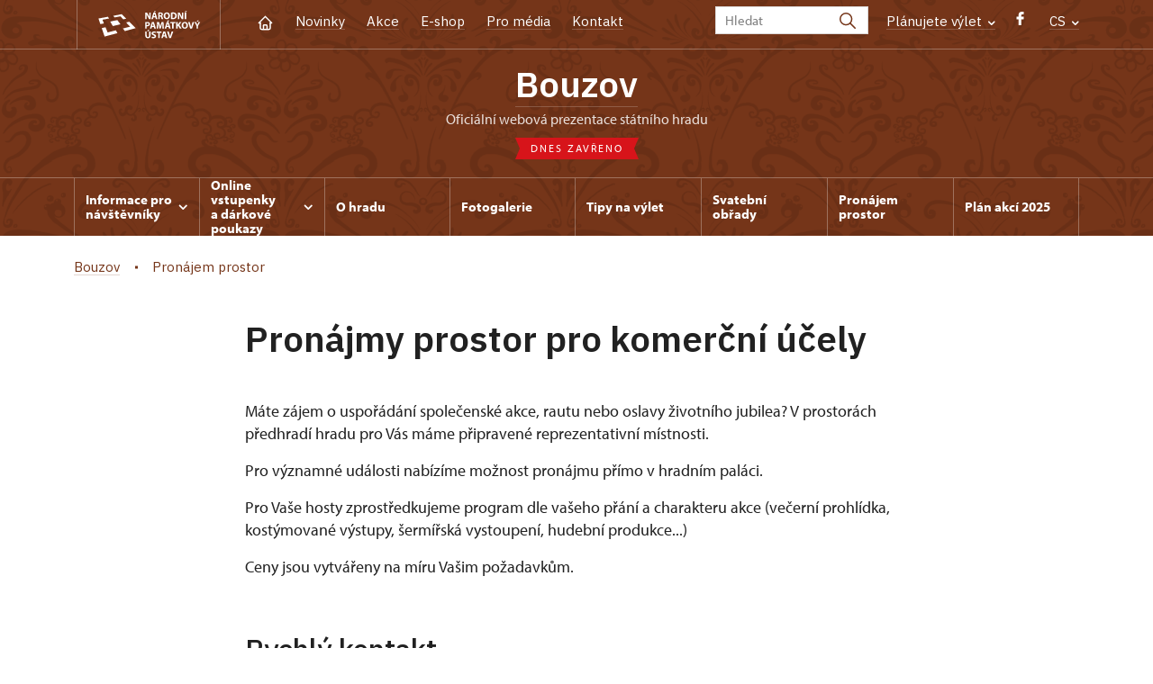

--- FILE ---
content_type: application/javascript; charset=UTF-8
request_url: https://api.mapy.cz/virtual-key.js
body_size: -36
content:
Loader.apiKey = "virtual-97e0fd55aeafbdd113f6f014a5c6d152";


--- FILE ---
content_type: text/javascript
request_url: https://www.hrad-bouzov.cz/cache-buster-1698399558/static/js/shop.js
body_size: 722
content:
$(function(){
	//init cart form
	$('#cart-form-wrapper').on('click', '.update-cart-count', function() {
		var toInject = { 'act' : 'recalculate' };
		var id = $(this).attr('data-id');
		if (id) {
			var count = $(this).attr('data-count');
			toInject['count_'+id] = count;
		}
		$('#cartform').submitForm(toInject);
	});
	//init filter form
	$('#category-filter-wrapper').on('change', 'form#filter input[type=checkbox]', function() {
		$(this).closest('form').submit();
	});

	//init filter pagination
	$('#category-product-list-wrapper').on('click', '.ajax-pagination a', function() {
		var page = $(this).attr('data-page');
		var data = {}
		data['page'] = page;
		$('#filter').submitForm(data);
		$("html, body").animate({ scrollTop: 0 });
	});

	//init shipping switcher
	$("#country").change(function() {
		var country = $(this).val();
		$(".country-shipping").hide();
		$("#project-hints > p").hide();
		var selectedBlock = $('div[data-country="'+country+'"]');
		if (selectedBlock.length) {
			selectedBlock.show();
			$('input[name="shippingType'+country+'"]').change();
		} else {
			$('#abroad-shipping-notice').show();
		}
	});

	$('input[name^="shippingType"]').change(function() {
		if ($(this).is(':checked')) {
			var country = $("#country").val();
			var shippingType = $(this).val();
			if ($('.payment-switcher[data-type="'+country+shippingType+'"]').length) {
				$(".payment-switcher").hide();
				$('.payment-switcher[data-type="'+country+shippingType+'"]').show();
			}
			$('input[name="paymentType'+country+shippingType+'"]').change();
		}
	});
	$('input[name^="paymentType"]').change(function() {
		if ($(this).is(':checked')) {
			var paymentType = $(this).val();
			var countryAndShipping = $(this).attr('name');
			var price = $('#price_'+countryAndShipping+paymentType).attr('data-price');
			var shippingPrice = $('#price_'+countryAndShipping+paymentType).attr('data-shipping-price');
			$('#dynamic-price, #cart-summary').html(price);
			$('#dynamic-shipping-price').html(shippingPrice);
		}
	});
	$("#country").change();

	//init cart delivery address trigger
	$(function() {
		$('#deliveryAddress').change(function() {		
			if ( $(this).is(':checked') ) {
				$('#delivery-address').slideDown().find('input,select').attr('disabled',false);
			}
			else {
				$('#delivery-address').slideUp().find('input,select').attr('disabled',true);
			}
		});
		$('#deliveryAddress').change();
	});

	//scroll to discount code input in case of an error msg
	if ($('div.error #discountCode').length > 0) {
		$('html,body').animate({
			scrollTop: $('#discountCode').offset().top
		}, 0);
	}

	//forward GPE WebPay request form 
	//$("form#webpay").submit();

});